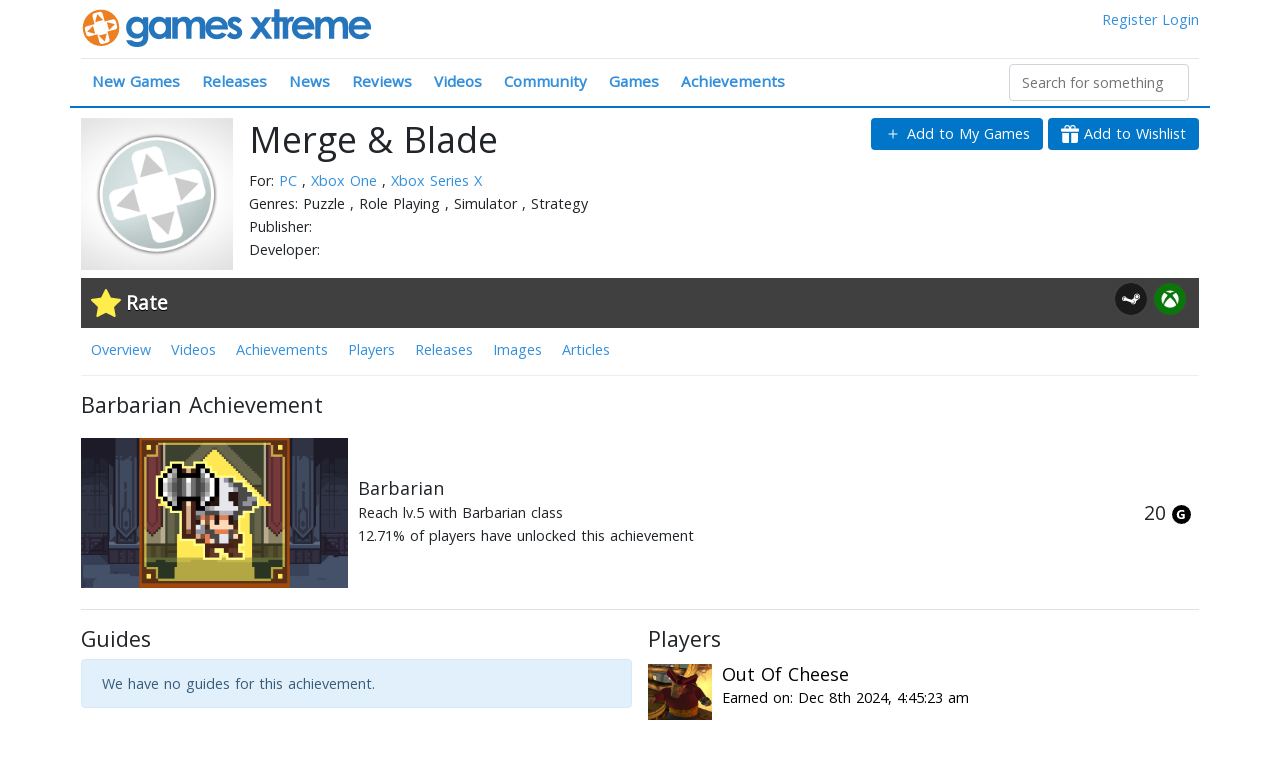

--- FILE ---
content_type: image/svg+xml
request_url: https://www.gamesxtreme.com/assets/icon-gamerscore.svg
body_size: 397
content:
<svg xmlns="http://www.w3.org/2000/svg" xmlns:xlink="http://www.w3.org/1999/xlink">
	<defs></defs>
	<symbol viewBox="-0.5 -0.723 597 597" id="shape-gamerscore">
		<circle stroke="#000" cx="298.138" cy="298.137" r="297.638"></circle>
		<path fill="#FFF" d="M396.942 278.372H278.644v50.285h55.808v54.354c-5.623 2.521-11.437 4.17-17.44 4.941a142.62 142.62 0 0 1-18.311 1.162c-13.952 0-26.015-2.225-36.188-6.684-10.174-4.457-18.603-10.654-25.288-18.604-6.685-7.943-11.676-17.391-14.97-28.34-3.297-10.943-4.94-23.006-4.94-36.188 0-13.37 1.985-25.673 5.958-36.914 3.969-11.234 9.738-21.023 17.295-29.356 7.557-8.329 16.758-14.824 27.613-19.474 10.85-4.651 23.152-6.976 36.914-6.976a197.53 197.53 0 0 1 40.692 4.215c13.37 2.811 26.159 7.606 38.366 14.388v-58.423c-12.598-4.65-25.432-7.848-38.512-9.592a299.872 299.872 0 0 0-39.676-2.616c-22.285 0-42.872 3.392-61.766 10.173-18.893 6.786-35.219 16.568-48.977 29.357-13.761 12.789-24.516 28.34-32.264 46.651-7.752 18.313-11.626 38.904-11.626 61.765 0 22.285 3.438 42.051 10.318 59.295 6.876 17.25 16.613 31.783 29.212 43.6 12.594 11.822 27.758 20.832 45.488 27.033 17.73 6.203 37.541 9.301 59.44 9.301a270.44 270.44 0 0 0 52.319-5.088c17.244-3.387 33.521-9.541 48.83-18.457V278.372z"></path>
	</symbol>

	<view id="shape-gamerscore-view" viewBox="-0.5 -0.723 597 597" />

	<use xlink:href="#shape-gamerscore" width="100%" height="100%" x="0" y="0" id="icon-gamerscore"></use>
</svg>